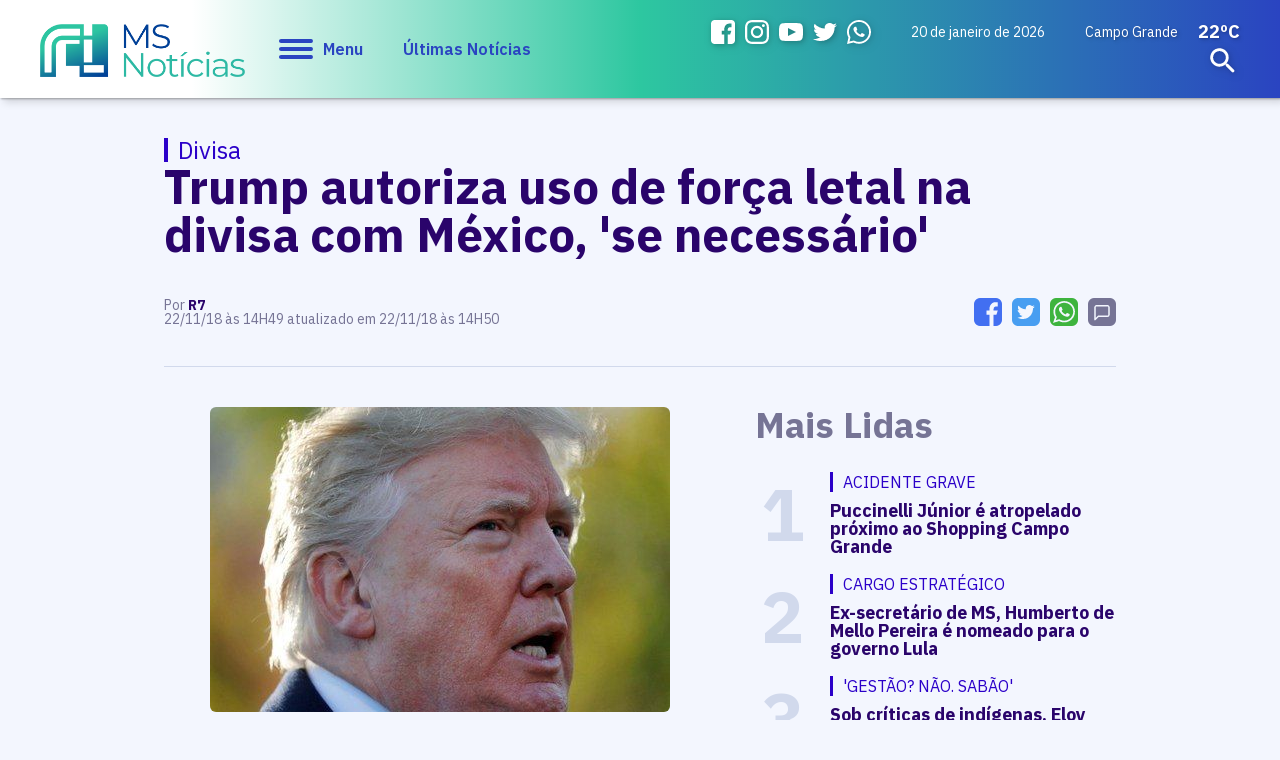

--- FILE ---
content_type: text/html; charset=utf-8
request_url: https://www.msnoticias.com.br/editorias/geral-ms-noticias/trump-autoriza-uso-de-forca-letal-na-divisa-com-mexico-se/83866/
body_size: 14834
content:
<!DOCTYPE html PUBLIC "-//W3C//DTD XHTML 1.0 Transitional//EN" "http://www.w3.org/TR/xhtml1/DTD/xhtml1-transitional.dtd"><html xmlns="http://www.w3.org/1999/xhtml"><head><title>Trump autoriza uso de força letal na divisa com México, 'se necessário' - MS Notícias</title>
<meta name="title" content="Trump autoriza uso de força letal na divisa com México, 'se necessário'" /><link rel="canonical" href="https://www.msnoticias.com.br/editorias/geral-ms-noticias/trump-autoriza-uso-de-forca-letal-na-divisa-com-mexico-se/83866/" /><link rel="amphtml" href="https://www.msnoticias.com.br/noticia/amp/83866/trump-autoriza-uso-de-forca-letal-na-divisa-com-mexico-se/" /><meta property="og:title" content="Trump autoriza uso de força letal na divisa com México, 'se necessário'"/><meta property="og:image" content="https://cdn.msnoticias.com.br/upload/dn_noticia/2018/11/1542909056.jpg"/><meta property="og:description" content=" O presidente dos EUA, Donald Trump, autorizou as tropas norte-americanas a usarem for&ccedil;a letal, se necess&aacute;rio, na fronteira com o M&eacute;xico, onde uma caravana de imigrantes da Am&eacute;rica Central pretende..."/><meta name="twitter:card" content="summary_large_image"><meta name="twitter:creator" content="@ms_jornal"><meta name="twitter:title" content="Trump autoriza uso de força letal na divisa com México, &#039;se necessário&#039;"><meta name="twitter:description" content=" O presidente dos EUA, Donald Trump, autorizou as tropas norte-americanas a usarem for&ccedil;a letal, se necess&aacute;rio, na fronteira com o M&eacute;xico, onde uma caravana de imigrantes da Am&eacute;rica Central pretende..."><meta name="twitter:image" content="https://cdn.msnoticias.com.br/upload/dn_noticia/2018/11/1542909056.jpg"><meta property="fb:admins" content="1947911722026211"/><meta property="fb:admins" content="100005128845077"/><meta name="author" content="https://www.dothnews.com.br" /><meta name="owner" content="dothcom@dothcom.net" /><meta name="robots" content="index,follow"><meta http-equiv="Content-Language" content="pt-br" /><meta http-equiv="Content-Type" content="text/html; charset=utf-8" /><meta charset="UTF-8"><meta name="viewport" content="width=device-width, initial-scale=1, maximum-scale=1, user-scalable=no"><meta name="google-site-verification" content="0iNalQUftv0fC2zG1_zxHZ1pDucFxMmOhN4YG3DZb2M" /><meta name="apple-mobile-web-app-status-bar-style" content="black" /><meta name="apple-mobile-web-app-capable" content="yes" /><base href="https://www.msnoticias.com.br/" /><meta property="fb:pages" content="1400831083470263" /><link rel="apple-touch-icon" sizes="57x57" href="//www.msnoticias.com.br/application/themes/msnoticias.com.br/gfx/favicon-v2/apple-icon-57x57.png"><link rel="apple-touch-icon" sizes="60x60" href="//www.msnoticias.com.br/application/themes/msnoticias.com.br/gfx/favicon-v2/apple-icon-60x60.png"><link rel="apple-touch-icon" sizes="72x72" href="//www.msnoticias.com.br/application/themes/msnoticias.com.br/gfx/favicon-v2/apple-icon-72x72.png"><link rel="apple-touch-icon" sizes="76x76" href="//www.msnoticias.com.br/application/themes/msnoticias.com.br/gfx/favicon-v2/apple-icon-76x76.png"><link rel="apple-touch-icon" sizes="114x114" href="//www.msnoticias.com.br/application/themes/msnoticias.com.br/gfx/favicon-v2/apple-icon-114x114.png"><link rel="apple-touch-icon" sizes="120x120" href="//www.msnoticias.com.br/application/themes/msnoticias.com.br/gfx/favicon-v2/apple-icon-120x120.png"><link rel="apple-touch-icon" sizes="144x144" href="//www.msnoticias.com.br/application/themes/msnoticias.com.br/gfx/favicon-v2/apple-icon-144x144.png"><link rel="apple-touch-icon" sizes="152x152" href="//www.msnoticias.com.br/application/themes/msnoticias.com.br/gfx/favicon-v2/apple-icon-152x152.png"><link rel="apple-touch-icon" sizes="180x180" href="//www.msnoticias.com.br/application/themes/msnoticias.com.br/gfx/favicon-v2/apple-icon-180x180.png"><link rel="icon" type="image/png" sizes="192x192"  href="//www.msnoticias.com.br/application/themes/msnoticias.com.br/gfx/favicon-v2/android-icon-192x192.png"><link rel="icon" type="image/png" sizes="32x32" href="//www.msnoticias.com.br/application/themes/msnoticias.com.br/gfx/favicon-v2/favicon-32x32.png"><link rel="icon" type="image/png" sizes="96x96" href="//www.msnoticias.com.br/application/themes/msnoticias.com.br/gfx/favicon-v2/favicon-96x96.png"><link rel="icon" type="image/png" sizes="16x16" href="//www.msnoticias.com.br/application/themes/msnoticias.com.br/gfx/favicon-v2/favicon-16x16.png"><link href="//www.msnoticias.com.br/application/themes/msnoticias.com.br/gfx/favicon-v2/iphone5_splash.png" media="(device-width: 320px) and (device-height: 568px) and (-webkit-device-pixel-ratio: 2)" rel="apple-touch-startup-image" /><link href="//www.msnoticias.com.br/application/themes/msnoticias.com.br/gfx/favicon-v2/iphone6_splash.png" media="(device-width: 375px) and (device-height: 667px) and (-webkit-device-pixel-ratio: 2)" rel="apple-touch-startup-image" /><link href="//www.msnoticias.com.br/application/themes/msnoticias.com.br/gfx/favicon-v2/iphoneplus_splash.png" media="(device-width: 621px) and (device-height: 1104px) and (-webkit-device-pixel-ratio: 3)" rel="apple-touch-startup-image" /><link href="//www.msnoticias.com.br/application/themes/msnoticias.com.br/gfx/favicon-v2/iphonex_splash.png" media="(device-width: 375px) and (device-height: 812px) and (-webkit-device-pixel-ratio: 3)" rel="apple-touch-startup-image" /><link href="//www.msnoticias.com.br/application/themes/msnoticias.com.br/gfx/favicon-v2/iphonexr_splash.png" media="(device-width: 414px) and (device-height: 896px) and (-webkit-device-pixel-ratio: 2)" rel="apple-touch-startup-image" /><link href="//www.msnoticias.com.br/application/themes/msnoticias.com.br/gfx/favicon-v2/iphonexsmax_splash.png" media="(device-width: 414px) and (device-height: 896px) and (-webkit-device-pixel-ratio: 3)" rel="apple-touch-startup-image" /><link href="//www.msnoticias.com.br/application/themes/msnoticias.com.br/gfx/favicon-v2/ipad_splash.png" media="(device-width: 768px) and (device-height: 1024px) and (-webkit-device-pixel-ratio: 2)" rel="apple-touch-startup-image" /><link href="//www.msnoticias.com.br/application/themes/msnoticias.com.br/gfx/favicon-v2/ipadpro1_splash.png" media="(device-width: 834px) and (device-height: 1112px) and (-webkit-device-pixel-ratio: 2)" rel="apple-touch-startup-image" /><link href="//www.msnoticias.com.br/application/themes/msnoticias.com.br/gfx/favicon-v2/ipadpro3_splash.png" media="(device-width: 834px) and (device-height: 1194px) and (-webkit-device-pixel-ratio: 2)" rel="apple-touch-startup-image" /><link href="//www.msnoticias.com.br/application/themes/msnoticias.com.br/gfx/favicon-v2/ipadpro2_splash.png" media="(device-width: 1024px) and (device-height: 1366px) and (-webkit-device-pixel-ratio: 2)" rel="apple-touch-startup-image" /><meta name="msapplication-TileColor" content="#f3f6fe"><meta name="msapplication-TileImage" content="//www.msnoticias.com.br/application/themes/msnoticias.com.br/gfx/favicon-v2/ms-icon-144x144.png"><meta name="theme-color" content="#f3f6fe"><script type="text/javascript">SITE_URL = 'https://www.msnoticias.com.br/';STATIC_URL = 'https://www.msnoticias.com.br/application/themes/msnoticias.com.br/';CDN_URL = 'https://cdn.msnoticias.com.br/';CSRF_NAME = 'csrf_test_name';CSRF_HASH = '04cf4c99d28cb48cb4f007fc1d2a95cd';var tmp_id = '';</script><link href="https://www.msnoticias.com.br/application/themes/msnoticias.com.br/gfx/faviconv2.ico" rel="SHORTCUT ICON" type="image/x-icon" /><!--BLOCO DE HEAD ADICIONAL--><!--CSS--><link rel="stylesheet" type="text/css" href="https://www.msnoticias.com.br/application/themes/msnoticias.com.br/css/padrao_v1560.css" media="all" /><link rel="stylesheet" type="text/css" href="//www.msnoticias.com.br/application/themes/msnoticias.com.br/js/fancybox-3.5.7/dist/jquery.fancybox.min.css"><style>.dv_carregar_noticias{min-height: 1px;}</style>
<style>
.dn_noticiasRelacionadas div.area{
	width: 300px;
}
.dn_noticiasRelacionadas div.area small a h3{
	display:block;
	margin-top:20px!important;
}
</style>
<!-- JS --><script src="https://www.msnoticias.com.br/application/themes/msnoticias.com.br/js/jquery-2.1.4.min.js"></script><script type="text/javascript" src="//www.msnoticias.com.br/application/themes/msnoticias.com.br/js/fancybox-3.5.7/dist/jquery.fancybox.min.js"></script><script async defer src="https://www.msnoticias.com.br/application/themes/msnoticias.com.br/js/jquery.validate.min.js"></script><script async defer src="https://www.msnoticias.com.br/application/themes/msnoticias.com.br/js/jquery.maskedinput.min.js"></script><script async defer src="https://www.msnoticias.com.br/application/themes/msnoticias.com.br/js/swfobject.js"></script><script async defer src="https://www.msnoticias.com.br/application/themes/msnoticias.com.br/js/jquery-ui/jquery.ui.widget.min.js"></script><script async defer src="https://www.msnoticias.com.br/application/themes/msnoticias.com.br/js/fileupload/jquery.iframe-transport.js"></script><script async defer src="https://www.msnoticias.com.br/application/themes/msnoticias.com.br/js/padrao_v1560.js"></script><script async defer src="https://apis.google.com/js/platform.js"></script><script>!function(d,s,id){var js,fjs=d.getElementsByTagName(s)[0],p=/^http:/.test(d.location)?'http':'https';if(!d.getElementById(id)){js=d.createElement(s);js.id=id;js.src=p+'://platform.twitter.com/widgets.js';fjs.parentNode.insertBefore(js,fjs);}}(document, 'script', 'twitter-wjs');</script>
	<script src="https://www.msnoticias.com.br/application/themes/msnoticias.com.br/js/jquery.appear.js?v=1560"></script>
<script async src="https://pagead2.googlesyndication.com/pagead/js/adsbygoogle.js?client=ca-pub-5602600575625288" crossorigin="anonymous"></script></head><body class="bodyTag"><a href="javascript:void(0);" class="fechaMenu"></a><!-- <script>

(function(i,s,o,g,r,a,m){i['GoogleAnalyticsObject']=r;i[r]=i[r]||function(){
(i[r].q=i[r].q||[]).push(arguments)},i[r].l=1*new Date();a=s.createElement(o),
m=s.getElementsByTagName(o)[0];a.async=1;a.src=g;m.parentNode.insertBefore(a,m)
})(window,document,'script','//www.google-analytics.com/analytics.js','ga');
ga('create', 'UA-58794115-1', 'auto');
ga('send', 'pageview');

</script> -->

<!-- Global site tag (gtag.js) - Google Analytics -->
<script async src="https://www.googletagmanager.com/gtag/js?id=UA-58794115-1"></script>
<script>

  window.dataLayer = window.dataLayer || [];
  function gtag(){dataLayer.push(arguments);}
  gtag('js', new Date());

  gtag('config', 'UA-58794115-1');
  gtag('config', 'G-MT19B5GKWC');

</script>

<!-- Google Tag Manager -->
<noscript><iframe src="//www.googletagmanager.com/ns.html?id=GTM-NCCHN8"
height="0" width="0" loading="lazy" style="display:none;visibility:hidden"></iframe></noscript>
<script>

(function(w,d,s,l,i){w[l]=w[l]||[];w[l].push({'gtm.start':
new Date().getTime(),event:'gtm.js'});var f=d.getElementsByTagName(s)[0],
j=d.createElement(s),dl=l!='dataLayer'?'&l='+l:'';j.async=true;j.src=
'//www.googletagmanager.com/gtm.js?id='+i+dl;f.parentNode.insertBefore(j,f);
})(window,document,'script','dataLayer','GTM-NCCHN8');

</script>
<!-- End Google Tag Manager --><div id="fb-root"></div>
<script async defer crossorigin="anonymous" src="https://connect.facebook.net/pt_BR/sdk.js#xfbml=1&version=v7.0" nonce="mNQWumkl"></script>
<header id="topo"><div class="container left middle"><div class="grid_1-5 left middle"><h1 class="logo"><a href="https://www.msnoticias.com.br/" class="logoMs" title="MS Notícias"><img src="https://www.msnoticias.com.br/application/themes/msnoticias.com.br/gfx/logo-ms-noticias.png" alt="MS Notícias"></a></h1><a href="javascript:void(0);" class="menuIcon"><div><span></span></div>Menu</a><a href="/ultimas-noticias/" class="ultNoticias">Últimas Notícias</a></div><div class="grid_1-5 right middle"><ul class="midiasTopo"><li><a href="https://www.facebook.com/msnoticiasonline/" target="_blank" class="face"><svg viewBox="0 0 20 20"><path fill-rule="evenodd" clip-rule="evenodd" d="M16.996,0H3C1.344,0,0,1.343,0,3v14c0,1.657,1.344,3,3,3h8v-8H9V9h2V8c0-2.575,1.7-5,3.996-5C16.096,3,16,3,17,3v3h-1.004C14.748,6,14,6.749,14,8v1h2.996l-1,3H14v8h2.996C18.652,20,20,18.657,20,17V3C20,1.343,18.652,0,16.996,0z"></path></svg></a></li><li><a href="https://www.instagram.com/msnoticias.site/" target="_blank" class="instagram"><svg viewBox="0 123.305 595.279 595.268"><path d="M492.237,262.065c0,19.728-15.994,35.717-35.717,35.717    c-19.724,0-35.718-15.989-35.718-35.717c0-19.728,15.994-35.717,35.718-35.717C476.247,226.349,492.237,242.338,492.237,262.065z     M297.64,520.157c-54.793,0-99.212-44.419-99.212-99.212c0-54.794,44.418-99.212,99.212-99.212s99.212,44.418,99.212,99.212    C396.852,475.738,352.434,520.157,297.64,520.157z M297.64,268.102c-84.413,0-152.843,68.43-152.843,152.843    c0,84.413,68.43,152.843,152.843,152.843s152.843-68.43,152.843-152.843C450.483,336.532,382.053,268.102,297.64,268.102z     M297.64,176.936c79.475,0,88.888,0.302,120.27,1.735c29.021,1.325,44.781,6.171,55.269,10.25    c13.892,5.399,23.807,11.85,34.224,22.267c10.418,10.413,16.868,20.328,22.268,34.224c4.074,10.487,8.925,26.249,10.25,55.268    c1.433,31.387,1.734,40.8,1.734,120.274c0,79.475-0.302,88.888-1.734,120.271c-1.325,29.02-6.172,44.78-10.25,55.268    c-5.399,13.892-11.85,23.807-22.268,34.224c-10.412,10.418-20.328,16.868-34.224,22.268c-10.487,4.074-26.248,8.925-55.269,10.25    c-31.382,1.433-40.795,1.734-120.27,1.734c-79.479,0-88.892-0.302-120.274-1.734c-29.02-1.325-44.78-6.171-55.268-10.25    c-13.892-5.399-23.807-11.85-34.225-22.268c-10.412-10.412-16.867-20.327-22.267-34.224c-4.074-10.487-8.925-26.248-10.25-55.268    c-1.433-31.388-1.735-40.801-1.735-120.271c0-79.474,0.303-88.887,1.735-120.274c1.325-29.02,6.171-44.781,10.25-55.268    c5.399-13.891,11.85-23.806,22.267-34.224c10.413-10.417,20.328-16.868,34.225-22.267c10.487-4.074,26.248-8.925,55.268-10.25    C208.753,177.238,218.165,176.936,297.64,176.936z M297.64,123.305c-80.832,0-90.971,0.344-122.716,1.791    c-31.68,1.447-53.319,6.479-72.247,13.836c-19.575,7.604-36.173,17.784-52.72,34.331c-16.547,16.547-26.728,33.146-34.331,52.72    c-7.357,18.933-12.39,40.567-13.836,72.248C0.344,329.974,0,340.112,0,420.945c0,80.832,0.344,90.971,1.79,122.716    c1.446,31.68,6.479,53.314,13.836,72.247c7.604,19.575,17.784,36.173,34.331,52.72s33.145,26.723,52.72,34.331    c18.933,7.357,40.567,12.39,72.247,13.836c31.745,1.446,41.884,1.79,122.716,1.79c80.833,0,90.971-0.344,122.716-1.79    c31.681-1.446,53.315-6.479,72.248-13.836c19.574-7.608,36.172-17.784,52.719-34.331s26.723-33.145,34.331-52.72    c7.357-18.933,12.39-40.567,13.836-72.247c1.446-31.745,1.79-41.884,1.79-122.716c0-80.833-0.344-90.971-1.79-122.716    c-1.446-31.68-6.479-53.315-13.836-72.248c-7.608-19.574-17.783-36.172-34.331-52.72c-16.547-16.547-33.145-26.722-52.719-34.331    c-18.933-7.357-40.567-12.389-72.248-13.836C388.611,123.649,378.473,123.305,297.64,123.305z"></path></svg></a></li><li><a href="https://www.youtube.com/@sitemsnoticias" target="_blank" class="youtube"><svg xmlns="http://www.w3.org/2000/svg" width="24" height="24" viewBox="0 0 24 24"><path d="M19.615 3.184c-3.604-.246-11.631-.245-15.23 0-3.897.266-4.356 2.62-4.385 8.816.029 6.185.484 8.549 4.385 8.816 3.6.245 11.626.246 15.23 0 3.897-.266 4.356-2.62 4.385-8.816-.029-6.185-.484-8.549-4.385-8.816zm-10.615 12.816v-8l8 3.993-8 4.007z"/></svg></a></li><li><a href="https://twitter.com/msnoticias_ms" target="_blank" class="twitter"><svg viewBox="0 0 20 20"><path d="M17.959,6.237c0.008,0.16,0.012,0.325,0.012,0.488c0,5.005-4.129,10.774-11.682,10.774c-2.318,0-4.479-0.626-6.296-1.7c0.321,0.037,0.649,0.053,0.98,0.053c1.924,0,3.696-0.605,5.097-1.621c-1.797-0.03-3.313-1.126-3.834-2.629c0.251,0.046,0.507,0.067,0.771,0.067c0.377,0,0.738-0.049,1.082-0.134c-1.879-0.347-3.295-1.88-3.295-3.713c0-0.017,0-0.032,0.002-0.049C1.349,8.06,1.982,8.229,2.655,8.25c-1.1-0.681-1.827-1.839-1.827-3.151c0-0.696,0.205-1.345,0.558-1.905C3.411,5.484,6.437,6.99,9.848,7.152c-0.067-0.28-0.104-0.571-0.104-0.865c0-2.092,1.837-3.787,4.107-3.787c1.18,0,2.248,0.461,2.996,1.196c0.936-0.168,1.816-0.484,2.607-0.916C19.15,3.663,18.5,4.404,17.648,4.872c0.832-0.092,1.623-0.294,2.359-0.596C19.459,5.035,18.762,5.702,17.959,6.237z"></path></svg></a></li><li><a href="https://api.whatsapp.com/send?phone=5567993098172" target="_blank" class="whats"><svg viewBox="0 0 512 512"><path d="m435.921875 74.351562c-48.097656-47.917968-112.082031-74.3242182-180.179687-74.351562-67.945313 0-132.03125 26.382812-180.445313 74.289062-48.5 47.988282-75.234375 111.761719-75.296875 179.339844v.078125.046875c.0078125 40.902344 10.753906 82.164063 31.152344 119.828125l-30.453125 138.417969 140.011719-31.847656c35.460937 17.871094 75.027343 27.292968 114.933593 27.308594h.101563c67.933594 0 132.019531-26.386719 180.441406-74.296876 48.542969-48.027343 75.289062-111.71875 75.320312-179.339843.019532-67.144531-26.820312-130.882813-75.585937-179.472657zm-180.179687 393.148438h-.089844c-35.832032-.015625-71.335938-9.011719-102.667969-26.023438l-6.621094-3.59375-93.101562 21.175782 20.222656-91.90625-3.898437-6.722656c-19.382813-33.425782-29.625-70.324219-29.625-106.71875.074218-117.800782 96.863281-213.75 215.773437-213.75 57.445313.023437 111.421875 22.292968 151.984375 62.699218 41.175781 41.03125 63.84375 94.710938 63.824219 151.152344-.046875 117.828125-96.855469 213.6875-215.800781 213.6875zm0 0"/><path d="m186.152344 141.863281h-11.210938c-3.902344 0-10.238281 1.460938-15.597656 7.292969-5.363281 5.835938-20.476562 19.941406-20.476562 48.628906s20.964843 56.40625 23.886718 60.300782c2.925782 3.890624 40.46875 64.640624 99.929688 88.011718 49.417968 19.421875 59.476562 15.558594 70.199218 14.585938 10.726563-.96875 34.613282-14.101563 39.488282-27.714844s4.875-25.285156 3.414062-27.722656c-1.464844-2.429688-5.367187-3.886719-11.214844-6.800782-5.851562-2.917968-34.523437-17.261718-39.886718-19.210937-5.363282-1.941406-9.261719-2.914063-13.164063 2.925781-3.902343 5.828125-15.390625 19.3125-18.804687 23.203125-3.410156 3.894531-6.824219 4.382813-12.675782 1.464844-5.851562-2.925781-24.5-9.191406-46.847656-29.050781-17.394531-15.457032-29.464844-35.167969-32.878906-41.003906-3.410156-5.832032-.363281-8.988282 2.570312-11.898438 2.628907-2.609375 6.179688-6.179688 9.105469-9.582031 2.921875-3.40625 3.753907-5.835938 5.707031-9.726563 1.949219-3.890625.972657-7.296875-.488281-10.210937-1.464843-2.917969-12.691406-31.75-17.894531-43.28125h.003906c-4.382812-9.710938-8.996094-10.039063-13.164062-10.210938zm0 0"/></svg></a></li></ul><small class="data">20 de janeiro de 2026 </small>


	<div class="climaTempo">
		<span>Campo Grande</span>
		<strong>22ºC</strong>
	</div>

 <form action="https://www.msnoticias.com.br/busca/" class="formBusca"><a href="javascript:void(0);" class="buscarMascara"></a><fieldset><input type="text" class="inputText" placeholder="Pesquisar..." name="q" value=""  autocomplete="off" /><div class="buscaBt"><input type="submit" class="buscaBt" value="ok"><svg viewBox="0 0 24 24"><path d="M15.5 14h-.79l-.28-.27c1.2-1.4 1.82-3.31 1.48-5.34-.47-2.78-2.79-5-5.59-5.34-4.23-.52-7.79 3.04-7.27 7.27.34 2.8 2.56 5.12 5.34 5.59 2.03.34 3.94-.28 5.34-1.48l.27.28v.79l4.25 4.25c.41.41 1.08.41 1.49 0 .41-.41.41-1.08 0-1.49L15.5 14zm-6 0C7.01 14 5 11.99 5 9.5S7.01 5 9.5 5 14 7.01 14 9.5 11.99 14 9.5 14z"/></svg></div></fieldset></form></div></div></header><nav class="menuPrincipal"><ul><a href="javascript:void(0);" class="menuIcon negativo"><div><span></span></div>Fechar</a><li><a  href="https://www.msnoticias.com.br/pagina-inicial/" title="" class="aMaster">Início</a></li><li><a  href="https://www.msnoticias.com.br/ultimas-noticias/" title="" class="aMaster">Últimas Notícias</a></li><li><strong>Editorias</strong><ul><li><a  href="https://www.msnoticias.com.br/editorias/politica-mato-grosso-sul/" title="Política">Política</a></li><li><a  href="https://www.msnoticias.com.br/policia/" title="Polícia">Polícia</a></li><li><a  href="https://www.msnoticias.com.br/editorias/noticias-campo-grande-ms/" title="Campo Grande">Campo Grande</a></li><li><a  href="https://www.msnoticias.com.br/editorias/interior-mato-grosso-sul/" title="Interior">Interior</a></li><li><a  href="https://www.msnoticias.com.br/editorias/economia-mato-grosso-sul/" title="Economia">Economia</a></li><li><a  href="https://www.msnoticias.com.br/esportes/" title="Esportes">Esportes</a></li><li><a  href="https://www.msnoticias.com.br/variedades/" title="Variedades">Variedades</a></li><li><a  href="https://www.msnoticias.com.br/editorias/noticias-brasil-mundo/" title="Brasil e Mundo">Brasil e Mundo</a></li><li><a  href="https://www.msnoticias.com.br/editorias/geral-ms-noticias/" title="Geral">Geral</a></li><li><a  href="https://www.msnoticias.com.br/editorias/entrevista-da-semana/" title="Entrevista da Semana">Entrevista da Semana</a></li><li><a  href="https://www.msnoticias.com.br/tvms/" title="TV MS">TV MS</a></li><li><a  href="https://www.msnoticias.com.br/editorias/agronegocios/" title="Agronegócios">Agronegócios</a></li><li><a  href="https://www.msnoticias.com.br/culinaria-do-dia/" title="Culinária do Dia">Culinária do Dia</a></li><li><a target="_blank" href="https://br.jooble.org/vagas-de-emprego-ofertas/Mato-Grosso-do-Sul" title="Vagas em Campo Grande">Vagas em Campo Grande</a></li></ul></li><li><a  href="https://www.msnoticias.com.br/atendimento/" title="Vagas em Campo Grande" class="aMaster">Nos envie um e-mail</a></li><li><a  href="https://www.msnoticias.com.br/eleicoes/" title="Vagas em Campo Grande" class="aMaster">Eleições</a></li><li><a  href="https://www.msnoticias.com.br/colunas/" title="Vagas em Campo Grande" class="aMaster">Colunistas</a></li><li><strong>Institucional</strong><ul><li><a href="https://www.msnoticias.com.br/canal/expediente/">Expediente</a></li><li><a href="https://www.msnoticias.com.br/midiakit/">Midia Kit</a></li><li><a href="https://www.msnoticias.com.br/atendimento/">Nos envie um e-mail</a></li><li><a href="https://www.msnoticias.com.br/canal/eleicoes/">Eleições</a></li><li><a href="https://www.msnoticias.com.br/tvms/">TV MS</a></li></ul></li><li><strong>Midias Sociais</strong><ul><li><a href="https://www.facebook.com/msnoticiasonline/" target="_blank" class="face"><svg viewBox="0 0 20 20"><path fill-rule="evenodd" clip-rule="evenodd" d="M16.996,0H3C1.344,0,0,1.343,0,3v14c0,1.657,1.344,3,3,3h8v-8H9V9h2V8c0-2.575,1.7-5,3.996-5C16.096,3,16,3,17,3v3h-1.004C14.748,6,14,6.749,14,8v1h2.996l-1,3H14v8h2.996C18.652,20,20,18.657,20,17V3C20,1.343,18.652,0,16.996,0z"></path></svg>Facebook</a></li><li><a href="https://www.instagram.com/msnoticias.site/" target="_blank" class="instagram"><svg viewBox="0 123.305 595.279 595.268"><path d="M492.237,262.065c0,19.728-15.994,35.717-35.717,35.717    c-19.724,0-35.718-15.989-35.718-35.717c0-19.728,15.994-35.717,35.718-35.717C476.247,226.349,492.237,242.338,492.237,262.065z     M297.64,520.157c-54.793,0-99.212-44.419-99.212-99.212c0-54.794,44.418-99.212,99.212-99.212s99.212,44.418,99.212,99.212    C396.852,475.738,352.434,520.157,297.64,520.157z M297.64,268.102c-84.413,0-152.843,68.43-152.843,152.843    c0,84.413,68.43,152.843,152.843,152.843s152.843-68.43,152.843-152.843C450.483,336.532,382.053,268.102,297.64,268.102z     M297.64,176.936c79.475,0,88.888,0.302,120.27,1.735c29.021,1.325,44.781,6.171,55.269,10.25    c13.892,5.399,23.807,11.85,34.224,22.267c10.418,10.413,16.868,20.328,22.268,34.224c4.074,10.487,8.925,26.249,10.25,55.268    c1.433,31.387,1.734,40.8,1.734,120.274c0,79.475-0.302,88.888-1.734,120.271c-1.325,29.02-6.172,44.78-10.25,55.268    c-5.399,13.892-11.85,23.807-22.268,34.224c-10.412,10.418-20.328,16.868-34.224,22.268c-10.487,4.074-26.248,8.925-55.269,10.25    c-31.382,1.433-40.795,1.734-120.27,1.734c-79.479,0-88.892-0.302-120.274-1.734c-29.02-1.325-44.78-6.171-55.268-10.25    c-13.892-5.399-23.807-11.85-34.225-22.268c-10.412-10.412-16.867-20.327-22.267-34.224c-4.074-10.487-8.925-26.248-10.25-55.268    c-1.433-31.388-1.735-40.801-1.735-120.271c0-79.474,0.303-88.887,1.735-120.274c1.325-29.02,6.171-44.781,10.25-55.268    c5.399-13.891,11.85-23.806,22.267-34.224c10.413-10.417,20.328-16.868,34.225-22.267c10.487-4.074,26.248-8.925,55.268-10.25    C208.753,177.238,218.165,176.936,297.64,176.936z M297.64,123.305c-80.832,0-90.971,0.344-122.716,1.791    c-31.68,1.447-53.319,6.479-72.247,13.836c-19.575,7.604-36.173,17.784-52.72,34.331c-16.547,16.547-26.728,33.146-34.331,52.72    c-7.357,18.933-12.39,40.567-13.836,72.248C0.344,329.974,0,340.112,0,420.945c0,80.832,0.344,90.971,1.79,122.716    c1.446,31.68,6.479,53.314,13.836,72.247c7.604,19.575,17.784,36.173,34.331,52.72s33.145,26.723,52.72,34.331    c18.933,7.357,40.567,12.39,72.247,13.836c31.745,1.446,41.884,1.79,122.716,1.79c80.833,0,90.971-0.344,122.716-1.79    c31.681-1.446,53.315-6.479,72.248-13.836c19.574-7.608,36.172-17.784,52.719-34.331s26.723-33.145,34.331-52.72    c7.357-18.933,12.39-40.567,13.836-72.247c1.446-31.745,1.79-41.884,1.79-122.716c0-80.833-0.344-90.971-1.79-122.716    c-1.446-31.68-6.479-53.315-13.836-72.248c-7.608-19.574-17.783-36.172-34.331-52.72c-16.547-16.547-33.145-26.722-52.719-34.331    c-18.933-7.357-40.567-12.389-72.248-13.836C388.611,123.649,378.473,123.305,297.64,123.305z"></path></svg>Instagram</a></li><li><a href="https://www.youtube.com/@sitemsnoticias" target="_blank" class="youtube"><svg xmlns="http://www.w3.org/2000/svg" width="24" height="24" viewBox="0 0 24 24"><path d="M19.615 3.184c-3.604-.246-11.631-.245-15.23 0-3.897.266-4.356 2.62-4.385 8.816.029 6.185.484 8.549 4.385 8.816 3.6.245 11.626.246 15.23 0 3.897-.266 4.356-2.62 4.385-8.816-.029-6.185-.484-8.549-4.385-8.816zm-10.615 12.816v-8l8 3.993-8 4.007z"/></svg>YouTube</a></li><li><a href="https://twitter.com/msnoticias_ms" target="_blank" class="twitter"><svg viewBox="0 0 20 20"><path d="M17.959,6.237c0.008,0.16,0.012,0.325,0.012,0.488c0,5.005-4.129,10.774-11.682,10.774c-2.318,0-4.479-0.626-6.296-1.7c0.321,0.037,0.649,0.053,0.98,0.053c1.924,0,3.696-0.605,5.097-1.621c-1.797-0.03-3.313-1.126-3.834-2.629c0.251,0.046,0.507,0.067,0.771,0.067c0.377,0,0.738-0.049,1.082-0.134c-1.879-0.347-3.295-1.88-3.295-3.713c0-0.017,0-0.032,0.002-0.049C1.349,8.06,1.982,8.229,2.655,8.25c-1.1-0.681-1.827-1.839-1.827-3.151c0-0.696,0.205-1.345,0.558-1.905C3.411,5.484,6.437,6.99,9.848,7.152c-0.067-0.28-0.104-0.571-0.104-0.865c0-2.092,1.837-3.787,4.107-3.787c1.18,0,2.248,0.461,2.996,1.196c0.936-0.168,1.816-0.484,2.607-0.916C19.15,3.663,18.5,4.404,17.648,4.872c0.832-0.092,1.623-0.294,2.359-0.596C19.459,5.035,18.762,5.702,17.959,6.237z"></path></svg>Twitter</a></li><li><a href="https://api.whatsapp.com/send?phone=5567993098172" target="_blank" class="whats"><svg viewBox="0 0 512 512"><path d="m435.921875 74.351562c-48.097656-47.917968-112.082031-74.3242182-180.179687-74.351562-67.945313 0-132.03125 26.382812-180.445313 74.289062-48.5 47.988282-75.234375 111.761719-75.296875 179.339844v.078125.046875c.0078125 40.902344 10.753906 82.164063 31.152344 119.828125l-30.453125 138.417969 140.011719-31.847656c35.460937 17.871094 75.027343 27.292968 114.933593 27.308594h.101563c67.933594 0 132.019531-26.386719 180.441406-74.296876 48.542969-48.027343 75.289062-111.71875 75.320312-179.339843.019532-67.144531-26.820312-130.882813-75.585937-179.472657zm-180.179687 393.148438h-.089844c-35.832032-.015625-71.335938-9.011719-102.667969-26.023438l-6.621094-3.59375-93.101562 21.175782 20.222656-91.90625-3.898437-6.722656c-19.382813-33.425782-29.625-70.324219-29.625-106.71875.074218-117.800782 96.863281-213.75 215.773437-213.75 57.445313.023437 111.421875 22.292968 151.984375 62.699218 41.175781 41.03125 63.84375 94.710938 63.824219 151.152344-.046875 117.828125-96.855469 213.6875-215.800781 213.6875zm0 0"/><path d="m186.152344 141.863281h-11.210938c-3.902344 0-10.238281 1.460938-15.597656 7.292969-5.363281 5.835938-20.476562 19.941406-20.476562 48.628906s20.964843 56.40625 23.886718 60.300782c2.925782 3.890624 40.46875 64.640624 99.929688 88.011718 49.417968 19.421875 59.476562 15.558594 70.199218 14.585938 10.726563-.96875 34.613282-14.101563 39.488282-27.714844s4.875-25.285156 3.414062-27.722656c-1.464844-2.429688-5.367187-3.886719-11.214844-6.800782-5.851562-2.917968-34.523437-17.261718-39.886718-19.210937-5.363282-1.941406-9.261719-2.914063-13.164063 2.925781-3.902343 5.828125-15.390625 19.3125-18.804687 23.203125-3.410156 3.894531-6.824219 4.382813-12.675782 1.464844-5.851562-2.925781-24.5-9.191406-46.847656-29.050781-17.394531-15.457032-29.464844-35.167969-32.878906-41.003906-3.410156-5.832032-.363281-8.988282 2.570312-11.898438 2.628907-2.609375 6.179688-6.179688 9.105469-9.582031 2.921875-3.40625 3.753907-5.835938 5.707031-9.726563 1.949219-3.890625.972657-7.296875-.488281-10.210937-1.464843-2.917969-12.691406-31.75-17.894531-43.28125h.003906c-4.382812-9.710938-8.996094-10.039063-13.164062-10.210938zm0 0"/></svg>WhatsApp</a></li></ul></li><small class="copy">© MS Notícias. Todos os Direitos Reservados.</small><div class="ass"><span><small>Plataforma</small><a href="https://www.dothnews.com.br/?utm_source=https://www.msnoticias.com.br/" class="dothnews" title="Plataforma DothNews"><svg viewBox="0 0 318.724 39.655"><path d="M14.187,0.872H0V38.85c0,0,13.738,0,14.187,0c10.477,0,18.989-8.803,18.989-18.988C33.176,9.457,24.591,0.872,14.187,0.872z M14.187,30.773H8.076V8.947h6.111c5.966,0,10.913,5.021,10.913,10.914C25.1,25.826,20.08,30.773,14.187,30.773z M55.038,0.073c-9.822-0.291-18.261,9.021-18.116,19.789c-0.146,10.694,8.294,20.007,18.116,19.789c9.822,0.218,18.261-9.095,18.116-19.789C73.299,9.095,64.86-0.218,55.038,0.073z M61.877,28.52c-1.819,2.401-4.147,3.565-6.839,3.565s-4.947-1.164-6.839-3.565c-1.819-2.401-2.765-5.238-2.765-8.657c0-6.693,4.292-12.223,9.604-12.223c2.692,0,4.947,1.236,6.839,3.637c1.892,2.401,2.837,5.238,2.837,8.586C64.714,23.281,63.769,26.118,61.877,28.52z M76.099,0.873h35.577v8.075h-13.75v29.902h-8.076V8.948h-13.75V0.873z M142.812,0.873h8.148v37.978h-8.148V23.863h-16.15v14.987h-8.076V0.873h8.076v14.915h16.15V0.873z M181.698,0.873h8.148v37.978h-6.475l-17.826-22.699v22.699h-8.075V0.873h6.475l17.751,22.772V0.873z M196.757,0.837h24.227v8.075h-16.152v6.84h16.152v8.075h-16.152v6.911h16.152v8.076h-24.227V0.837z M277.003,0.873h8.656l-18.406,38.778h-1.6l-8.877-18.771l-8.875,18.771h-1.674L227.894,0.873h8.658l10.549,22.99l5.457-11.932l-5.238-11.059h8.656l10.477,22.99L277.003,0.873z M318.724,27.282c0,7.785-7.42,12.369-15.787,12.369c-5.893,0-11.131-1.528-15.787-4.512l1.164-6.693c5.457,2.547,10.113,3.783,14.041,3.783c3.855,0,7.131-1.164,7.131-4.074c0-1.309-1.455-2.4-4.293-3.346c-2.838-0.946-5.602-1.893-8.439-2.766c-2.766-0.945-5.166-2.182-7.203-3.783c-2.037-1.673-3.055-3.928-3.055-6.766C286.495,5.238,293.042,0,301.263,0c5.604,0,11.205,1.673,16.371,4.947l-2.838,6.038c-3.783-1.891-8.73-3.564-12.369-3.564c-4.438,0-6.619,1.383-6.619,3.711c0,1.236,1.381,2.328,4.219,3.346c2.838,0.946,5.602,1.893,8.367,2.766c2.838,0.873,5.238,2.109,7.275,3.637C317.706,22.408,318.724,24.591,318.724,27.282z"></path></svg></a></span><span><small>Desenvolvimento</small><a href="http://www.dothcom.net/?utm_source=https://www.msnoticias.com.br/" class="dothcom" title="Desenvolvido por dothCom"><svg viewBox="0 0 632.433 176.658"><path d="M225.896,106.16h-13.812c-6.852,0-12.276,1.66-16.274,4.979c-6.139,5.066-9.208,12.188-9.208,21.358c0,5.568,1.035,10.314,3.104,14.24c3.07,5.782,7.745,9.656,14.027,11.617c2.569,0.786,6.424,1.179,11.562,1.179h25.269V86.46h-14.669V106.16z M225.896,148.13h-10.6c-3.318,0-6.175-0.89-8.564-2.675c-3.463-2.605-5.193-6.924-5.193-12.957c0-4.175,1.035-7.602,3.104-10.278c2.427-3.104,5.978-4.658,10.653-4.658h10.6V148.13z M279.645,105.356c-9.352,0.107-16.507,2.928-21.468,8.459c-4.462,4.961-6.691,11.188-6.691,18.683c0,8.779,2.319,15.508,6.959,20.183c5.068,5.104,12.062,7.655,20.986,7.655c8.637,0,15.435-2.283,20.396-6.853c5.425-4.959,8.138-11.615,8.138-19.968c0-7.85-2.16-14.382-6.477-19.594C296.774,108.213,289.494,105.356,279.645,105.356z M279.858,149.095c-5.068,0-8.799-1.963-11.188-5.889c-1.428-2.319-2.142-5.71-2.142-10.172c0-10.957,4.408-16.435,13.223-16.435c8.78,0.105,13.17,5.495,13.17,16.167C292.921,143.652,288.567,149.095,279.858,149.095z M336.819,86.46h-14.67v19.7h-9.314v11.401h9.314v21.95c0,7.21,1.348,12.35,4.043,15.419c2.693,3.069,7.217,4.604,13.57,4.604h10.654V148.13h-5.782c-3.141,0-5.335-0.874-6.585-2.622c-0.822-1.178-1.23-4.033-1.23-8.566v-19.38h13.598V106.16h-13.598V86.46z M406.896,110.817c-1.749-1.714-3.892-2.917-6.425-3.613c-2.534-0.695-6.013-1.044-10.439-1.044h-15.097v-19.7h-14.668v73.074h14.668v-41.973h11.938c4.14,0.037,6.94,0.841,8.405,2.41c0.785,0.856,1.312,1.893,1.578,3.104c0.269,1.215,0.402,3.249,0.402,6.104v30.354h14.668v-33.246C411.891,119.045,410.214,113.887,406.896,110.817z M438.776,89.511c-4.625,2.034-8.309,5.265-11.057,9.688c-3.82,6.176-5.729,14.169-5.729,23.985c0,8.173,1.248,15.024,3.748,20.557c3.783,8.28,10.152,13.295,19.111,15.043c2.568,0.5,6.281,0.75,11.137,0.75h25.48v-13.01h-22.377c-6.174,0-10.727-1.178-13.652-3.533c-4.174-3.391-6.262-10.474-6.262-21.253c0-8.065,1.338-13.633,4.014-16.703c3.248-3.711,8.352-5.567,15.311-5.567h22.967V86.46h-24.732C449.382,86.46,443.396,87.478,438.776,89.511z M516.8,105.356c-9.352,0.107-16.506,2.928-21.467,8.459c-4.463,4.961-6.691,11.188-6.691,18.683c0,8.779,2.318,15.508,6.959,20.183c5.066,5.104,12.062,7.655,20.984,7.655c8.639,0,15.436-2.283,20.396-6.853c5.426-4.959,8.139-11.615,8.139-19.968c0-7.85-2.16-14.382-6.479-19.594C533.933,108.213,526.651,105.356,516.8,105.356z M517.015,149.095c-5.068,0-8.797-1.963-11.189-5.889c-1.428-2.319-2.141-5.71-2.141-10.172c0-10.957,4.406-16.435,13.223-16.435c8.779,0.105,13.17,5.495,13.17,16.167C530.077,143.652,525.722,149.095,517.015,149.095z M627.616,111.085c-1.713-1.855-3.846-3.14-6.396-3.854c-2.553-0.714-6.291-1.07-11.217-1.07H556.04v53.374h14.67v-41.973h15.793v41.973h14.668v-41.973h7.816c3.104,0,5.406,0.733,6.904,2.196c0.785,0.821,1.293,1.731,1.525,2.73s0.348,2.783,0.348,5.354v31.692h14.668V125.54C632.433,119.401,630.827,114.583,627.616,111.085z"></path><path fill-rule="evenodd" clip-rule="evenodd" d="M168.897,39.312c-5.573,3.074-8.637,3.505-13.585,3.997c6.448-3.111,11.39-6.226,13.634-9.339c-0.077-5.422-0.514-10.736-1.166-14.865c-1.914,2.067-3.982,3.273-6.194,3.694c2.999-2.658,5.161-5.177,5.478-7.384c-0.239-0.992-0.494-1.833-0.763-2.5C162.637,4.034,156.37,0,148.888,0c-2.85,0-5.877,0.586-9.002,1.711c-1.99,1.276-4.562,6.647-7.4,13.887c-0.161-4.574-0.077-8.132,0.513-10.632c-2.974,1.729-5.987,3.893-8.979,6.45c-0.871,1.279-0.434,7.228-0.212,8.915c-0.387-0.664-2.688-5.837-2.305-6.666c-2.135,1.995-4.255,4.19-6.329,6.569c-5.836,6.328-12.268,13.234-18.894,20.335c-1.396,1.508-2.072,6.043-2.347,12.274c-1.452-2.44-1.95-5.163-1.491-8.168C76.925,61.284,60.75,78.536,48.822,91.644c-1.295,4.075-0.479,9.059,1.643,14.606c-2.805-2.081-4.879-5.263-6.22-9.545c-3.172,3.529-5.912,6.637-8.092,9.199c-10.22,13.43-15.281,26.863-12.805,40.295c0.353,2.976,0.871,5.567,2.004,10.009l-23.84,20.45c10.404-3.14,20.369-9.721,29.792-16.219c5.587,2.597,12.219,3.62,19.33,3.924c18.67-1.105,31.897-5.832,43.222-12.958c-11.627-2.381-14.08-3.692-20.256-7.77c10.309,2.56,17.771,3.383,23.891,3.383c0.968,0,1.901-0.021,2.807-0.059c8.625-6.452,16.466-14.312,25.368-22.941c14.244-12.626,29.104-35.996,37.215-57.31c-3.625,0.175-6.952,0.278-9.841,0.278c-4.265,0-7.568-0.227-9.447-0.788c9.242-2.357,20.466-4.943,22.291-8.333c0.782-2.64,1.437-5.219,1.943-7.701C168.433,46.951,168.772,43.196,168.897,39.312z"></path><g><path fill-rule="evenodd" clip-rule="evenodd" d="M44.245,96.705c-3.172,3.529-5.912,6.637-8.092,9.199c-7.971,10.475-12.783,20.951-13.349,31.428c0.896-0.315,1.798-0.656,2.704-1.029c10.591-5.682,17.031-12.008,21.713-19.218c-7.422,1.746-9.207,1.643-13.909,0.932c7.762-1.492,12.671-3.313,16.47-5.262c3.29-6.093,5.743-12.791,8.609-20.227c2.008-4.591,3.582-10.269,4.681-16.369c-5.144,5.545-9.974,10.784-14.25,15.484c-1.295,4.075-0.479,9.059,1.643,14.606C47.66,104.169,45.586,100.987,44.245,96.705z"></path><path fill-rule="evenodd" clip-rule="evenodd" d="M8.56,138.362l-8.39,18.363c5.222-4.64,9.259-11.165,13.004-17.498c1.327,0.003,2.677-0.14,4.042-0.382c0.114-11.662,4.92-23.606,14.56-36.273l0.091-0.118l0.097-0.113c2.115-2.488,4.794-5.535,8.189-9.312l6.456-7.186l0.015,0.048c5.295-5.796,11.363-12.352,17.739-19.201c0.557-5.966,0.668-12.019,0.277-17.628c-5.122,2.674-9.298,4.605-11.389,4.905c4.755-3.87,10.605-8.404,10.756-10.874c-0.257-1.751-0.57-3.432-0.945-5.018c-0.512-2.037-1.327-4.318-2.301-6.619c-2.424,3.298-4.094,4.373-6.847,5.997c2.923-3.555,4.964-6.703,5.433-9.124c-1.507-3.144-3.196-6.125-4.689-8.356c-0.559,1.722-1.441,2.983-2.617,3.825c1.034-2.358,1.615-4.412,1.204-5.785c-0.408-0.514-0.784-0.937-1.119-1.252c-6.26-5.789-12.92-4.849-18.433,0.588c-0.816,1.281-0.866,5.109-0.569,10.096c-1.328-2.622-2.238-4.721-2.568-6.337c-1.109,1.584-2.148,3.371-3.098,5.331c-0.2,0.673,0.729,4.099,1.028,4.344c-0.568-0.211-1.838-2.031-1.915-2.399c-0.857,1.997-1.628,4.151-2.296,6.438c-1.696,5.267-3.585,11.028-5.535,16.958c-0.408,1.258,0.422,4.085,1.943,7.793c-1.507-1.03-2.531-2.485-3.074-4.361c-4.57,13.873-9.354,28.3-12.774,39.163c0.345,2.728,2.164,5.414,4.898,8.077c-2.198-0.457-4.266-1.754-6.203-3.89c-0.899,2.912-1.657,5.466-2.238,7.548c-2.339,10.592-1.668,19.792,3.4,26.959C5.699,134.708,6.7,136.08,8.56,138.362z"></path></g></svg></a></span></div></ul></nav><div class="spacer40"></div><div class="container top blocoBody">
</div><div class="container detNotContainer top center blocoBody"><section class="grid_3 top left detNoticia"><div class="tituloNoticia"><h3>Divisa</h3><h1>Trump autoriza uso de força letal na divisa com México, 'se necessário'</h1></div><div class="spacer40"></div><div class="descricaoNoticia"><aside class="dataAutor"><span>Por</span><strong> R7</strong><small>22/11/18 às 14H49&nbsp;atualizado em 22/11/18 às 14H50</small></aside><div class="compartilhaComenta"><a href="https://www.facebook.com/sharer/sharer.php?u=https://www.msnoticias.com.br/editorias/geral-ms-noticias/trump-autoriza-uso-de-forca-letal-na-divisa-com-mexico-se/83866/" rel="nofollow" target="_blank" class="facebook"><svg viewBox="0 0 20 20"><path fill-rule="evenodd" clip-rule="evenodd" d="M16.996,0H3C1.344,0,0,1.343,0,3v14c0,1.657,1.344,3,3,3h8v-8H9V9h2V8c0-2.575,1.7-5,3.996-5C16.096,3,16,3,17,3v3h-1.004C14.748,6,14,6.749,14,8v1h2.996l-1,3H14v8h2.996C18.652,20,20,18.657,20,17V3C20,1.343,18.652,0,16.996,0z"></path></svg></a><a href="https://twitter.com/intent/tweet?&text=Trump autoriza uso de força letal na divisa com México, &#039;se necessário&#039;&url=https://www.msnoticias.com.br/editorias/geral-ms-noticias/trump-autoriza-uso-de-forca-letal-na-divisa-com-mexico-se/83866/" target="_blank" class="twitter"><svg viewBox="0 0 40 40"><path fill-rule="evenodd" clip-rule="evenodd" d="M0,0v40h40V0H0z M29.928,14.979c0.009,0.214,0.015,0.435,0.015,0.652c0,6.673-5.157,14.366-14.584,14.366c-2.895,0-5.592-0.835-7.86-2.267c0.401,0.049,0.812,0.07,1.224,0.07c2.401,0,4.614-0.808,6.362-2.16c-2.243-0.042-4.135-1.503-4.785-3.508c0.312,0.061,0.633,0.091,0.962,0.091c0.47,0,0.672-0.065,1.101-0.179C10.018,21.582,8,19.54,8,17.095c0-0.022,0-0.043,0-0.065c1,0.38,1.731,0.605,2.571,0.633c-1.373-0.907-2.155-2.452-2.155-4.202c0-0.927,0.317-1.793,0.757-2.54c2.529,3.054,6.339,5.062,10.597,5.278c-0.084-0.372-0.114-0.761-0.114-1.153c0-2.789,2.301-5.049,5.134-5.049c1.475,0,2.812,0.614,3.746,1.595c1.168-0.226,2.269-0.646,3.258-1.222c-0.382,1.178-1.193,2.166-2.256,2.789c1.039-0.122,2.026-0.393,2.946-0.794C31.799,13.378,30.928,14.268,29.928,14.979z"></path></svg></a><a href="https://api.whatsapp.com/send?l=pt_br&text=Trump autoriza uso de força letal na divisa com México, &#039;se necessário&#039; - https%3A%2F%2Fwww.msnoticias.com.br%2Feditorias%2Fgeral-ms-noticias%2Ftrump-autoriza-uso-de-forca-letal-na-divisa-com-mexico-se%2F83866%2F" target="_blank" class="whats"><svg viewBox="0 0 512 512"><path fill-rule="evenodd" clip-rule="evenodd" d="M259.636,87.032c-91.041,0-165.094,73.492-165.094,163.82c0,35.841,11.684,69.042,31.446,96.046l-20.622,60.831l63.442-20.164c26.071,17.113,57.292,27.098,90.826,27.098c91.029,0,165.094-73.485,165.094-163.812S350.665,87.032,259.636,87.032z M355.98,318.431c-4.019,11.157-23.674,21.913-32.488,22.701c-8.826,0.807-8.826,7.176-57.773-11.938c-48.93-19.13-79.813-68.925-82.219-72.103c-2.409-3.184-19.652-25.891-19.652-49.396c0-23.5,12.432-35.05,16.842-39.833c4.408-4.775,9.625-5.974,12.835-5.974c3.215,0,6.42,0.4,9.23,0.4c2.813,0,6.814-1.593,10.825,7.967c4.012,9.56,13.642,33.066,14.845,35.449c1.198,2.396,2.011,5.182,0.398,8.371c-1.602,3.188-2.401,5.175-4.809,7.97c-2.41,2.782-5.058,6.215-7.225,8.363c-2.407,2.378-4.918,4.961-2.109,9.74c2.809,4.786,12.471,20.414,26.778,33.072c18.386,16.273,33.902,21.314,38.708,23.702c4.817,2.391,7.617,1.991,10.426-1.2c2.814-3.187,12.038-13.931,15.242-18.72c3.207-4.778,6.42-3.979,10.839-2.385c4.404,1.588,28.076,13.146,32.894,15.534c4.806,2.384,8.015,3.581,9.225,5.57C359.989,297.712,359.989,307.281,355.98,318.431z M0,0v512h512V0H0z M259.636,445.697c-34.431,0-66.776-8.802-94.92-24.242L56,456l35.438-104.544c-17.878-29.367-28.173-63.801-28.173-100.605C63.265,143.235,151.181,56,259.635,56C368.087,56.001,456,143.236,456,250.853C456,358.462,368.087,445.697,259.636,445.697z"></path></svg></a><a href="https://www.msnoticias.com.br/editorias/geral-ms-noticias/trump-autoriza-uso-de-forca-letal-na-divisa-com-mexico-se/83866/#comentar" class="comenta"><svg viewBox="0 0 40 40"><path fill-rule="evenodd" clip-rule="evenodd" d="M0,0v40h40V0H0z M31,23.801C31,25.744,29.823,27,28,27H15.414l-4.708,4.709c-0.191,0.191-0.447,0.293-0.707,0.293c-0.129,0-0.259-0.025-0.383-0.076c-0.374-0.155-0.618-0.52-0.617-0.925L9.01,13.399c0-1.875,1.52-3.399,3.389-3.399h15.203C29.477,10,31,11.523,31,13.398V23.801z M29,13.398v10.402C29,25,28.325,25,28,25H15c-0.265,0-0.52,0.105-0.707,0.293L11,28.586l0.01-15.187c0-0.772,0.623-1.399,1.389-1.399h15.203C28.374,12,29,12.626,29,13.398z"></path></svg></a></div></div><article class="textNoticia alpha top grid_2"><div class="imgPadrao"><a id="imgPrincipalNoticia" class="fancybox" title="" data-caption="" href="https://cdn.msnoticias.com.br/upload/dn_noticia/2018/11/1542909056.jpg"><picture><source media="(max-width: 940px)" srcset="https://cdn.msnoticias.com.br/img/pc/450/1/dn_noticia/2018/11/1542909056.jpg"><img src="https://cdn.msnoticias.com.br/img/pc/710/1/dn_noticia/2018/11/1542909056.jpg" alt=""></picture></a></div><div class="spacer40"></div>
				<article class="textoArea">
					<div class="tamanhoFonte">
						<a class="dominui" href="javascript:void(0);" data-acao="diminuir">A-</a>
						<a class="aumenta" href="javascript:void(0);" data-acao="aumentar">A+</a>
					</div>

					
					

					
					

																																													
					<p>O presidente dos EUA, Donald Trump, autorizou as tropas norte-americanas a usarem for&ccedil;a letal, se necess&aacute;rio, na fronteira com o M&eacute;xico, onde uma caravana de imigrantes da Am&eacute;rica Central pretende ingressar nos EUA para pedir asilo.<p>A revista Newsweek publicou na quarta-feira (21) que o presidente assinou um "memorando decis&oacute;rio" determinando que as tropas norte-americanas posicionadas ao longo da fronteira ter&atilde;o permiss&atilde;o para "exibir ou usar for&ccedil;a (incluindo for&ccedil;a letal, se necess&aacute;rio), controle de multid&atilde;o, deten&ccedil;&atilde;o tempor&aacute;ria e revistas", para proteger agentes que fazem o controle de fronteira.</p></p>




					
					
									</article>
				
				
				
				
				
				<div class="spacer40"></div>

				<div class="compartilhar"><a href="atendimento/" class="reportar"><svg viewBox="0 0 24 24"><path d="M12 2C6.48 2 2 6.48 2 12s4.48 10 10 10 10-4.48 10-10S17.52 2 12 2zM4 12c0-4.42 3.58-8 8-8 1.85 0 3.55.63 4.9 1.69L5.69 16.9C4.63 15.55 4 13.85 4 12zm8 8c-1.85 0-3.55-.63-4.9-1.69L18.31 7.1C19.37 8.45 20 10.15 20 12c0 4.42-3.58 8-8 8z"/></svg>Reportar Erro</a><div><div class="gNewsFollow"><a href="https://news.google.com/publications/CAAqLQgKIidDQklTRndnTWFoTUtFVzF6Ym05MGFXTnBZWE11WTI5dExtSnlLQUFQAQ?hl=pt-BR" target="_blank"><div><img src="https://www.msnoticias.com.br/application/themes/msnoticias.com.br/gfx/google_News.png" alt="MS Noticias no Google News" loading="lazy"></div></a></div><a href="https://www.facebook.com/sharer/sharer.php?u=https://www.msnoticias.com.br/editorias/geral-ms-noticias/trump-autoriza-uso-de-forca-letal-na-divisa-com-mexico-se/83866/" rel="nofollow" target="_blank" class="facebook"><svg viewBox="0 0 20 20"><path fill-rule="evenodd" clip-rule="evenodd" d="M16.996,0H3C1.344,0,0,1.343,0,3v14c0,1.657,1.344,3,3,3h8v-8H9V9h2V8c0-2.575,1.7-5,3.996-5C16.096,3,16,3,17,3v3h-1.004C14.748,6,14,6.749,14,8v1h2.996l-1,3H14v8h2.996C18.652,20,20,18.657,20,17V3C20,1.343,18.652,0,16.996,0z"></path></svg></a><a href="https://twitter.com/intent/tweet?&text=Trump autoriza uso de força letal na divisa com México, &#039;se necessário&#039;&url=https://www.msnoticias.com.br/editorias/geral-ms-noticias/trump-autoriza-uso-de-forca-letal-na-divisa-com-mexico-se/83866/" target="_blank" class="twitter"><svg viewBox="0 0 40 40"><path fill-rule="evenodd" clip-rule="evenodd" d="M0,0v40h40V0H0z M29.928,14.979c0.009,0.214,0.015,0.435,0.015,0.652c0,6.673-5.157,14.366-14.584,14.366c-2.895,0-5.592-0.835-7.86-2.267c0.401,0.049,0.812,0.07,1.224,0.07c2.401,0,4.614-0.808,6.362-2.16c-2.243-0.042-4.135-1.503-4.785-3.508c0.312,0.061,0.633,0.091,0.962,0.091c0.47,0,0.672-0.065,1.101-0.179C10.018,21.582,8,19.54,8,17.095c0-0.022,0-0.043,0-0.065c1,0.38,1.731,0.605,2.571,0.633c-1.373-0.907-2.155-2.452-2.155-4.202c0-0.927,0.317-1.793,0.757-2.54c2.529,3.054,6.339,5.062,10.597,5.278c-0.084-0.372-0.114-0.761-0.114-1.153c0-2.789,2.301-5.049,5.134-5.049c1.475,0,2.812,0.614,3.746,1.595c1.168-0.226,2.269-0.646,3.258-1.222c-0.382,1.178-1.193,2.166-2.256,2.789c1.039-0.122,2.026-0.393,2.946-0.794C31.799,13.378,30.928,14.268,29.928,14.979z"></path></svg></a><a href="https://api.whatsapp.com/send?l=pt_br&text=Trump autoriza uso de força letal na divisa com México, &#039;se necessário&#039; - https%3A%2F%2Fwww.msnoticias.com.br%2Feditorias%2Fgeral-ms-noticias%2Ftrump-autoriza-uso-de-forca-letal-na-divisa-com-mexico-se%2F83866%2F" target="_blank" class="whats"><svg viewBox="0 0 512 512"><path fill-rule="evenodd" clip-rule="evenodd" d="M259.636,87.032c-91.041,0-165.094,73.492-165.094,163.82c0,35.841,11.684,69.042,31.446,96.046l-20.622,60.831l63.442-20.164c26.071,17.113,57.292,27.098,90.826,27.098c91.029,0,165.094-73.485,165.094-163.812S350.665,87.032,259.636,87.032z M355.98,318.431c-4.019,11.157-23.674,21.913-32.488,22.701c-8.826,0.807-8.826,7.176-57.773-11.938c-48.93-19.13-79.813-68.925-82.219-72.103c-2.409-3.184-19.652-25.891-19.652-49.396c0-23.5,12.432-35.05,16.842-39.833c4.408-4.775,9.625-5.974,12.835-5.974c3.215,0,6.42,0.4,9.23,0.4c2.813,0,6.814-1.593,10.825,7.967c4.012,9.56,13.642,33.066,14.845,35.449c1.198,2.396,2.011,5.182,0.398,8.371c-1.602,3.188-2.401,5.175-4.809,7.97c-2.41,2.782-5.058,6.215-7.225,8.363c-2.407,2.378-4.918,4.961-2.109,9.74c2.809,4.786,12.471,20.414,26.778,33.072c18.386,16.273,33.902,21.314,38.708,23.702c4.817,2.391,7.617,1.991,10.426-1.2c2.814-3.187,12.038-13.931,15.242-18.72c3.207-4.778,6.42-3.979,10.839-2.385c4.404,1.588,28.076,13.146,32.894,15.534c4.806,2.384,8.015,3.581,9.225,5.57C359.989,297.712,359.989,307.281,355.98,318.431z M0,0v512h512V0H0z M259.636,445.697c-34.431,0-66.776-8.802-94.92-24.242L56,456l35.438-104.544c-17.878-29.367-28.173-63.801-28.173-100.605C63.265,143.235,151.181,56,259.635,56C368.087,56.001,456,143.236,456,250.853C456,358.462,368.087,445.697,259.636,445.697z"></path></svg></a><a href="https://www.msnoticias.com.br/editorias/geral-ms-noticias/trump-autoriza-uso-de-forca-letal-na-divisa-com-mexico-se/83866/#comentar" class="comenta"><svg viewBox="0 0 40 40"><path fill-rule="evenodd" clip-rule="evenodd" d="M0,0v40h40V0H0z M31,23.801C31,25.744,29.823,27,28,27H15.414l-4.708,4.709c-0.191,0.191-0.447,0.293-0.707,0.293c-0.129,0-0.259-0.025-0.383-0.076c-0.374-0.155-0.618-0.52-0.617-0.925L9.01,13.399c0-1.875,1.52-3.399,3.389-3.399h15.203C29.477,10,31,11.523,31,13.398V23.801z M29,13.398v10.402C29,25,28.325,25,28,25H15c-0.265,0-0.52,0.105-0.707,0.293L11,28.586l0.01-15.187c0-0.772,0.623-1.399,1.389-1.399h15.203C28.374,12,29,12.626,29,13.398z"></path></svg></a></div></div>				<div class="spacer40"></div>

				<div id="comentar" class="fb-comments" data-href="https://www.msnoticias.com.br/editorias/geral-ms-noticias/trump-autoriza-uso-de-forca-letal-na-divisa-com-mexico-se/83866/" data-width="100%" data-numposts="5" data-colorscheme="light"></div>
				<div class="spacer40"></div>
			</article>


			<aside class="grid_1 omega top lateralDireita">

												<h2 class="tituloPadrao">Mais Lidas</h2><ul class="maisLidas"><li><a href="https://www.msnoticias.com.br/editorias/politica-mato-grosso-sul/puccinelli-junior-e-atropelado-proximo-ao-shopping-campo-grande/152882/" title="Puccinelli Júnior é atropelado próximo ao Shopping Campo Grande"><span>1</span><div><h6 >ACIDENTE GRAVE</h6><h4>Puccinelli Júnior é atropelado próximo ao Shopping Campo Grande</h4></div></a></li><li><a href="https://www.msnoticias.com.br/editorias/politica-mato-grosso-sul/ex-secretario-de-ms-humberto-de-mello-pereira-e-nomeado-para-o/152885/" title="Ex-secretário de MS, Humberto de Mello Pereira é nomeado para o governo Lula"><span>2</span><div><h6 >CARGO ESTRATÉGICO</h6><h4>Ex-secretário de MS, Humberto de Mello Pereira é nomeado para o governo Lula</h4></div></a></li><li><a href="https://www.msnoticias.com.br/editorias/politica-mato-grosso-sul/sob-criticas-de-indigenas-eloy-terena-reduz-demandas-legitimas-a/152886/" title="Sob críticas de indígenas, Eloy Terena reduz demandas legítimas à duelos pessoais"><span>3</span><div><h6 >'GESTÃO? NÃO. SABÃO'</h6><h4>Sob críticas de indígenas, Eloy Terena reduz demandas legítimas à duelos pessoais</h4></div></a></li><li><a href="https://www.msnoticias.com.br/policia/foragido-adriano-matou-o-proprio-pai-a-tiros-na-frente-de-6-criancas/152890/" title="Foragido, Adriano matou o próprio pai a tiros na frente de 6 crianças"><span>4</span><div><h6 >JARDIM COLÚMBIA</h6><h4>Foragido, Adriano matou o próprio pai a tiros na frente de 6 crianças</h4></div></a></li></ul><div class="clear"></div>				<div class="spacer40"></div>
				<div class="fbPlugin">
    <div class="fb-page" data-href="https://www.facebook.com/msnoticiasonline/" data-tabs="" data-width="600" data-height="" data-small-header="false" data-adapt-container-width="true" data-hide-cover="false" data-show-facepile="false"><blockquote cite="https://www.facebook.com/msnoticiasonline/" class="fb-xfbml-parse-ignore"><a href="https://www.facebook.com/msnoticiasonline/">MS Notícias</a></blockquote></div>
</div>				<div class="spacer40"></div>
				
			</aside>

		</section>

	</div>

	


	

	<ul class="container my">
		<div class="spacer40"></div>
		

				

					<li class="grid_1"><a href="https://www.msnoticias.com.br/policia/paulo-estragula-o-sogro-vigilante-com-golpe-mata-leao/152891/" class="noticiaLista" title="Paulo estragula o sogro vigilante com golpe mata-leão"><div class="imagem"><img src="https://cdn.msnoticias.com.br/img/c/480/270/dn_arquivo/2026/01/cepol-inauguracao-1-672x372.jpg" width="480" height="270" alt="Paulo estragula o sogro vigilante com golpe mata-leão" style="background-color:#EFEFEF;" loading="lazy"/></div><div class="titulos"><h6>JARDIM TARUMÃ (CG-MS)</h6><small>há 20 horas </small><h4>Paulo estragula o sogro vigilante com golpe mata-leão</h4></div></a></li>					<li class="grid_1"><a href="https://www.msnoticias.com.br/editorias/politica-mato-grosso-sul/sob-criticas-de-indigenas-eloy-terena-reduz-demandas-legitimas-a/152886/" class="noticiaLista" title="Sob críticas de indígenas, Eloy Terena reduz demandas legítimas à duelos pessoais"><div class="imagem"><img src="https://cdn.msnoticias.com.br/img/c/480/270/dn_arquivo/2026/01/design-sem-nome-4_3.png" width="480" height="270" alt="Sob críticas de indígenas, Eloy Terena reduz demandas legítimas à duelos pessoais" style="background-color:#EFEFEF;" loading="lazy"/></div><div class="titulos"><h6>'GESTÃO? NÃO. SABÃO'</h6><small>há 23 horas </small><h4>Sob críticas de indígenas, Eloy Terena reduz demandas legítimas à duelos pessoais</h4></div></a></li>					<li class="grid_1"><a href="https://www.msnoticias.com.br/editorias/politica-mato-grosso-sul/ex-secretario-de-ms-humberto-de-mello-pereira-e-nomeado-para-o/152885/" class="noticiaLista" title="Ex-secretário de MS, Humberto de Mello Pereira é nomeado para o governo Lula"><div class="imagem"><img src="https://cdn.msnoticias.com.br/img/c/480/270/dn_arquivo/2026/01/design-sem-nome-2_4.png" width="480" height="270" alt="Ex-secretário de MS, Humberto de Mello Pereira é nomeado para o governo Lula" style="background-color:#EFEFEF;" loading="lazy"/></div><div class="titulos"><h6>CARGO ESTRATÉGICO</h6><small>há 1 dia </small><h4>Ex-secretário de MS, Humberto de Mello Pereira é nomeado para o governo Lula</h4></div></a></li>					<li class="grid_1"><a href="https://www.msnoticias.com.br/editorias/geral-ms-noticias/morre-aos-32-anos-o-jornalista-e-apresentador-erlan-bastos/152883/" class="noticiaLista" title="Morre aos 32 anos o jornalista e apresentador Erlan Bastos"><div class="imagem"><img src="https://cdn.msnoticias.com.br/img/c/480/270/dn_arquivo/2026/01/design-sem-nome-3_2.png" width="480" height="270" alt="Morre aos 32 anos o jornalista e apresentador Erlan Bastos" style="background-color:#EFEFEF;" loading="lazy"/></div><div class="titulos"><h6>TUBERCULOSE PERITONEAL</h6><small>há 2 dias </small><h4>Morre aos 32 anos o jornalista e apresentador Erlan Bastos</h4></div></a></li>					<li class="grid_1"><a href="https://www.msnoticias.com.br/editorias/politica-mato-grosso-sul/puccinelli-junior-e-atropelado-proximo-ao-shopping-campo-grande/152882/" class="noticiaLista" title="Puccinelli Júnior é atropelado próximo ao Shopping Campo Grande"><div class="imagem"><img src="https://cdn.msnoticias.com.br/img/c/480/270/dn_arquivo/2026/01/design-sem-nome-15.png" width="480" height="270" alt="Puccinelli Júnior é atropelado próximo ao Shopping Campo Grande" style="background-color:#EFEFEF;" loading="lazy"/></div><div class="titulos"><h6>ACIDENTE GRAVE</h6><small>há 3 dias </small><h4>Puccinelli Júnior é atropelado próximo ao Shopping Campo Grande</h4></div></a></li>					<li class="grid_1"><a href="https://www.msnoticias.com.br/editorias/politica-mato-grosso-sul/henrique-catan-faz-farra-gastronomica-com-dinheiro-do-povo-na/152881/" class="noticiaLista" title="Henrique Catan faz &#039;farra gastronômica&#039; com dinheiro do povo na madrugada"><div class="imagem"><img src="https://cdn.msnoticias.com.br/img/c/480/270/dn_arquivo/2026/01/design-sem-nome-13.png" width="480" height="270" alt="Henrique Catan faz &#039;farra gastronômica&#039; com dinheiro do povo na madrugada" style="background-color:#EFEFEF;" loading="lazy"/></div><div class="titulos"><h6>'VERBA INDENIZATÓRIA'</h6><small>há 3 dias </small><h4>Henrique Catan faz 'farra gastronômica' com dinheiro do povo na madrugada</h4></div></a></li>					<li class="grid_1"><a href="https://www.msnoticias.com.br/editorias/politica-mato-grosso-sul/malafaia-ataca-e-damares-divulga-lista-de-pastores-ligados-a-fraudes/152880/" class="noticiaLista" title="Malafaia ataca e Damares divulga lista de pastores ligados a fraudes do INSS"><div class="imagem"><img src="https://cdn.msnoticias.com.br/img/c/480/270/dn_arquivo/2026/01/design-sem-nome-10.png" width="480" height="270" alt="Malafaia ataca e Damares divulga lista de pastores ligados a fraudes do INSS" style="background-color:#EFEFEF;" loading="lazy"/></div><div class="titulos"><h6>'JOGOU NO VENTILADOR'</h6><small>há 3 dias </small><h4>Malafaia ataca e Damares divulga lista de pastores ligados a fraudes do INSS</h4></div></a></li>					<li class="grid_1"><a href="https://www.msnoticias.com.br/editorias/politica-mato-grosso-sul/foragida-irma-do-prefeito-ricardo-nunes-e-capturada-pelo-smart-sampa/152879/" class="noticiaLista" title="Foragida, irmã do prefeito Ricardo Nunes é capturada pelo Smart Sampa"><div class="imagem"><img src="https://cdn.msnoticias.com.br/img/c/480/270/dn_arquivo/2026/01/design-sem-nome-9.png" width="480" height="270" alt="Foragida, irmã do prefeito Ricardo Nunes é capturada pelo Smart Sampa" style="background-color:#EFEFEF;" loading="lazy"/></div><div class="titulos"><h6>IRONIA DO DESTINO</h6><small>há 3 dias </small><h4>Foragida, irmã do prefeito Ricardo Nunes é capturada pelo Smart Sampa</h4></div></a></li>					<li class="grid_1"><a href="https://www.msnoticias.com.br/policia/pf-caca-sul-mato-grossense-considerada-a-maior-narcotraficante-do/152878/" class="noticiaLista" title="PF caça sul-mato-grossense considerada a maior narcotraficante do Brasil"><div class="imagem"><img src="https://cdn.msnoticias.com.br/img/c/480/270/dn_arquivo/2026/01/design-sem-nome-8.png" width="480" height="270" alt="PF caça sul-mato-grossense considerada a maior narcotraficante do Brasil" style="background-color:#EFEFEF;" loading="lazy"/></div><div class="titulos"><h6>'PABLO ESCOBAR DE SAIA'</h6><small>há 3 dias </small><h4>PF caça sul-mato-grossense considerada a maior narcotraficante do Brasil</h4></div></a></li>		
		
		<ul id="dv_conteudo_noticias" class="grid_3 alpha omega" data-limite="9" data-idsexclusos="83866" data-editoria="geral-ms-noticias"></ul>
		<script> inicio_pag = 9; </script>

		<div class="grid_1 dvs_carregando">
			<div class="loadItens"></div>
		</div>
		<div class="grid_1 dvs_carregando tabletMobileNao">
			<div class="loadItens"></div>
		</div>
		<div class="grid_1 dvs_carregando tabletMobileNao">
			<div class="loadItens"></div>
		</div>

		<div class="dv_carregar_noticias">
			
		</div>
		<div class="spacer40 apenasTabletMobile"></div>
		<div class="spacer40 apenasTabletMobile"></div>
	</ul>



<div class="clear"></div><div class="spacer40"></div></div><a href="/editorias/geral-ms-noticias/trump-autoriza-uso-de-forca-letal-na-divisa-com-mexico-se/83866/#topo" class="btTopo"><svg viewBox="0 0 24 24"><path d="M13 19V7.83l4.88 4.88c.39.39 1.03.39 1.42 0 .39-.39.39-1.02 0-1.41l-6.59-6.59c-.39-.39-1.02-.39-1.41 0l-6.6 6.58c-.39.39-.39 1.02 0 1.41.39.39 1.02.39 1.41 0L11 7.83V19c0 .55.45 1 1 1s1-.45 1-1z"/></svg></a><script src="//api.grumft.com/js/35b5b1242a00c81515e1616436f64e06.js"></script><script src="https://www.msnoticias.com.br/application/themes/msnoticias.com.br/js/momentjs/moment.js"></script></body><!-- /body --><!--Página renderizada em <BR>Atualizado em: 20 de janeiro de 2026 - 09:40:50 <Br>Próxima Atualização em: 20 de janeiro de 2026 - 09:45:00--></html>

--- FILE ---
content_type: text/html; charset=utf-8
request_url: https://www.google.com/recaptcha/api2/aframe
body_size: 269
content:
<!DOCTYPE HTML><html><head><meta http-equiv="content-type" content="text/html; charset=UTF-8"></head><body><script nonce="R2FtF3G5XprHiG4zz5I0DA">/** Anti-fraud and anti-abuse applications only. See google.com/recaptcha */ try{var clients={'sodar':'https://pagead2.googlesyndication.com/pagead/sodar?'};window.addEventListener("message",function(a){try{if(a.source===window.parent){var b=JSON.parse(a.data);var c=clients[b['id']];if(c){var d=document.createElement('img');d.src=c+b['params']+'&rc='+(localStorage.getItem("rc::a")?sessionStorage.getItem("rc::b"):"");window.document.body.appendChild(d);sessionStorage.setItem("rc::e",parseInt(sessionStorage.getItem("rc::e")||0)+1);localStorage.setItem("rc::h",'1768916455204');}}}catch(b){}});window.parent.postMessage("_grecaptcha_ready", "*");}catch(b){}</script></body></html>